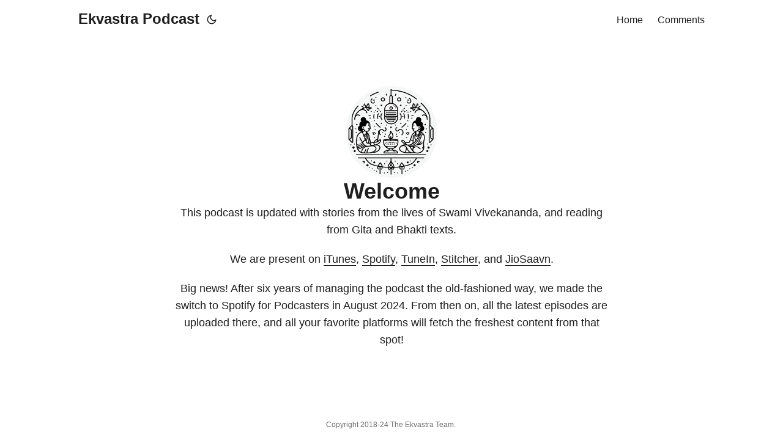

--- FILE ---
content_type: text/html; charset=utf-8
request_url: https://podcast.ekvastra.in/?name=2022-04-29_01.mp3
body_size: 2533
content:
<!DOCTYPE html>
<html lang="en-US">
<head>
<meta charset="utf-8" />
<meta http-equiv="X-UA-Compatible" content="IE=edge" />
<meta name="viewport" content="width=device-width, initial-scale=1" />
<meta name="generator" content="HTMLy" />
<link rel="icon" type="image/png" href="https://podcast.ekvastra.in/favicon.png" />
<link rel="sitemap" href="https://podcast.ekvastra.in/sitemap.xml" />
<link rel="alternate" type="application/rss+xml" title="Ekvastra Podcast Feed" href="https://podcast.ekvastra.in/feed/rss" />
<title>Ekvastra Podcast - Swami Vivekananda, Gita, Bhakti</title>
<meta name="description" content="This podcast is updated with stories from the lives of Swami Vivekananda, and reading from Gita and Bhakti texts."/>
<link rel="canonical" href="https://podcast.ekvastra.in/" />
<meta property="og:locale" content="en_US" />
<meta property="og:type" content="website" />
<meta property="og:site_name" content="Ekvastra Podcast" />
<meta property="og:title" content="Ekvastra Podcast - Swami Vivekananda, Gita, Bhakti" />
<meta property="og:description" content="This podcast is updated with stories from the lives of Swami Vivekananda, and reading from Gita and Bhakti texts." />
<meta property="og:url" content="https://podcast.ekvastra.in/" />
<meta property="og:image" content="https://podcast.ekvastra.in/system/resources/images/logo-big.png" />
<meta name="twitter:card" content="summary_large_image" />
<link href="https://podcast.ekvastra.in/themes/papermod-1.5/css/stylesheet.css" rel="stylesheet">
<meta name="theme-color" content="#2e2e33">
<meta name="msapplication-TileColor" content="#2e2e33">
<noscript>
<style>
	#theme-toggle,
	.top-link {
		display: none;
	}

</style>
<style>
	@media (prefers-color-scheme: dark) {
		:root {
			--theme: rgb(29, 30, 32);
			--entry: rgb(46, 46, 51);
			--primary: rgb(218, 218, 219);
			--secondary: rgb(155, 156, 157);
			--tertiary: rgb(65, 66, 68);
			--content: rgb(196, 196, 197);
			--code-block-bg: rgb(46, 46, 51);
			--code-bg: rgb(55, 56, 62);
			--border: rgb(51, 51, 51);
		}

		.list {
			background: var(--theme);
		}

		.list:not(.dark)::-webkit-scrollbar-track {
			background: 0 0;
		}

		.list:not(.dark)::-webkit-scrollbar-thumb {
			border-color: var(--theme);
		}
	}

</style>
</noscript>
</head>
<body class=" light" id="top">
<script>
    if (localStorage.getItem("pref-theme") === "dark") {
        document.body.classList.add('dark');
    } else if (localStorage.getItem("pref-theme") === "light") {
        document.body.classList.remove('dark')
    }
</script>

<header class="header">
    <nav class="nav">
        <div class="logo">
            <a href="https://podcast.ekvastra.in/" title="Ekvastra Podcast">Ekvastra Podcast</a>
            <div class="logo-switches">
                <button id="theme-toggle" title="Mode">
                    <svg id="moon" xmlns="http://www.w3.org/2000/svg" width="24" height="18" viewBox="0 0 24 24" fill="none" stroke="currentColor" stroke-width="2" stroke-linecap="round" stroke-linejoin="round">
                        <path d="M21 12.79A9 9 0 1 1 11.21 3 7 7 0 0 0 21 12.79z"></path>
                    </svg>
                    <svg id="sun" xmlns="http://www.w3.org/2000/svg" width="24" height="18" viewBox="0 0 24 24" fill="none" stroke="currentColor" stroke-width="2" stroke-linecap="round" stroke-linejoin="round">
                        <circle cx="12" cy="12" r="5"></circle>
                        <line x1="12" y1="1" x2="12" y2="3"></line>
                        <line x1="12" y1="21" x2="12" y2="23"></line>
                        <line x1="4.22" y1="4.22" x2="5.64" y2="5.64"></line>
                        <line x1="18.36" y1="18.36" x2="19.78" y2="19.78"></line>
                        <line x1="1" y1="12" x2="3" y2="12"></line>
                        <line x1="21" y1="12" x2="23" y2="12"></line>
                        <line x1="4.22" y1="19.78" x2="5.64" y2="18.36"></line>
                        <line x1="18.36" y1="5.64" x2="19.78" y2="4.22"></line>
                    </svg>
                </button>
            </div>
        </div>
        <div id="menu-wrapper">
			<ul class="nav primary-menu"><li class="item nav-item first"><a class="nav-link" href="https://podcast.ekvastra.in/">Home</a></li><li class="item nav-item last"><a class="nav-link" href="https://podcast.ekvastra.in/comments">Comments</a></li></ul>        </div>
    </nav>
</header>

<main class="main"> 
	<div class="profile">
	<div class="profile_inner">
		<img src="https://podcast.ekvastra.in/themes/papermod-1.5/img/avatar.png" height="150" width="150" alt="Welcome">
		<h1>Welcome</h1>
				<div class="profile_content"><p>This podcast is updated with stories from the lives of Swami Vivekananda, and reading from Gita and Bhakti texts.</p>

<p>We are present on  <a href="https://itunes.apple.com/in/podcast/inspirational-stories/id1397391139">iTunes</a>, <a href="https://open.spotify.com/show/3hNZivK1guMsFKyo4MlA8l">Spotify</a>, <a href="https://tunein.com/podcasts/Podcasts/Inspirational-stories-p1130769/">TuneIn</a>, <a href="https://www.stitcher.com/podcast/jyoti-sharma/inspirational-stories">Stitcher</a>, and <a href="https://yourcast.jiosaavn.com/dashboard/podcast/70048/episodes">JioSaavn</a>.</p>

<p>Big news! After six years of managing the podcast the old-fashioned way, we made the switch to Spotify for Podcasters in August 2024. From then on, all the latest episodes are uploaded there, and all your favorite platforms will fetch the freshest content from that spot!</p>
</div>
        <div class="social-icons">
					</div>
		<div class="terms-tags"><ul></ul></div>
	</div>
</div></main>
    
<footer class="footer">
    <span>
	<span class="copyright">Copyright 2018-24 The Ekvastra Team.</span> <span class="credit"></span>    </span>
</footer>
<a href="#top" aria-label="go to top" title="Go to Top" class="top-link" id="top-link">
    <svg xmlns="http://www.w3.org/2000/svg" viewBox="0 0 12 6" fill="currentColor">
        <path d="M12 6H0l6-6z"></path>
    </svg>
</a>

<script>
    let menu = document.getElementById('menu')
    if (menu) {
        menu.scrollLeft = localStorage.getItem("menu-scroll-position");
        menu.onscroll = function () {
            localStorage.setItem("menu-scroll-position", menu.scrollLeft);
        }
    }

    document.querySelectorAll('a[href^="#"]').forEach(anchor => {
        anchor.addEventListener("click", function (e) {
            e.preventDefault();
            var id = this.getAttribute("href").substr(1);
            if (!window.matchMedia('(prefers-reduced-motion: reduce)').matches) {
                document.querySelector(`[id='${decodeURIComponent(id)}']`).scrollIntoView({
                    behavior: "smooth"
                });
            } else {
                document.querySelector(`[id='${decodeURIComponent(id)}']`).scrollIntoView();
            }
            if (id === "top") {
                history.replaceState(null, null, " ");
            } else {
                history.pushState(null, null, `#${id}`);
            }
        });
    });

</script>
<script>
    var mybutton = document.getElementById("top-link");
    window.onscroll = function () {
        if (document.body.scrollTop > 800 || document.documentElement.scrollTop > 800) {
            mybutton.style.visibility = "visible";
            mybutton.style.opacity = "1";
        } else {
            mybutton.style.visibility = "hidden";
            mybutton.style.opacity = "0";
        }
    };

</script>
<script>
    document.getElementById("theme-toggle").addEventListener("click", () => {
        if (document.body.className.includes("dark")) {
            document.body.classList.remove('dark');
            localStorage.setItem("pref-theme", 'light');
        } else {
            document.body.classList.add('dark');
            localStorage.setItem("pref-theme", 'dark');
        }
    })

</script>
</body>
</html>

--- FILE ---
content_type: text/css;charset=utf-8
request_url: https://podcast.ekvastra.in/themes/papermod-1.5/css/stylesheet.css
body_size: 4877
content:
/*
  PaperMod v7
  License: MIT https://github.com/adityatelange/hugo-PaperMod/blob/master/LICENSE
  Copyright (c) 2020 nanxiaobei and adityatelange
  Copyright (c) 2021-2024 adityatelange
*/
:root {
    --gap: 24px;
    --content-gap: 20px;
    --nav-width: 1024px;
    --main-width: 720px;
    --header-height: 60px;
    --footer-height: 60px;
    --radius: 8px;
    --theme: rgb(255, 255, 255);
    --entry: rgb(255, 255, 255);
    --primary: rgb(30, 30, 30);
    --secondary: rgb(108, 108, 108);
    --tertiary: rgb(214, 214, 214);
    --content: rgb(31, 31, 31);
    --code-block-bg: rgb(28, 29, 33);
    --code-bg: rgb(245, 245, 245);
    --border: rgb(238, 238, 238);
}
.dark {
    --theme: rgb(29, 30, 32);
    --entry: rgb(46, 46, 51);
    --primary: rgb(218, 218, 219);
    --secondary: rgb(155, 156, 157);
    --tertiary: rgb(65, 66, 68);
    --content: rgb(196, 196, 197);
    --code-block-bg: rgb(46, 46, 51);
    --code-bg: rgb(55, 56, 62);
    --border: rgb(51, 51, 51);
}
.list {
    background: var(--code-bg);
}
.dark.list {
    background: var(--theme);
}
*,
::after,
::before {
    box-sizing: border-box;
}
html {
    -webkit-tap-highlight-color: transparent;
    overflow-y: scroll;
    -webkit-text-size-adjust: 100%;
    text-size-adjust: 100%;
}
a,
button,
body,
h1,
h2,
h3,
h4,
h5,
h6 {
    color: var(--primary);
}
body {
    font-family: -apple-system, BlinkMacSystemFont, segoe ui, Roboto, Oxygen, Ubuntu, Cantarell, open sans, helvetica neue, sans-serif;
    font-size: 18px;
    line-height: 1.6;
    word-break: break-word;
    background: var(--theme);
}
article,
aside,
figcaption,
figure,
footer,
header,
hgroup,
main,
nav,
section,
table {
    display: block;
}
h1,
h2,
h3,
h4,
h5,
h6 {
    line-height: 1.2;
}
h1,
h2,
h3,
h4,
h5,
h6,
p {
    margin-top: 0;
    margin-bottom: 0;
}
ul {
    padding: 0;
}
a {
    text-decoration: none;
}
body,
figure,
ul {
    margin: 0;
}
table {
    width: 100%;
    border-collapse: collapse;
    border-spacing: 0;
    overflow-x: auto;
    word-break: keep-all;
}
button,
input,
textarea {
    padding: 0;
    font: inherit;
    background: 0 0;
    border: 0;
}
input,
textarea {
    outline: 0;
}
button,
input[type="button"],
input[type="submit"] {
    cursor: pointer;
}
input:-webkit-autofill,
textarea:-webkit-autofill {
    box-shadow: 0 0 0 50px var(--theme) inset;
}
img {
    display: block;
    max-width: 100%;
}
.not-found {
    position: absolute;
    left: 0;
    right: 0;
    display: flex;
    align-items: center;
    justify-content: center;
    height: 80%;
    font-size: 160px;
    font-weight: 700;
}
.archive-posts {
    width: 100%;
    font-size: 16px;
}
.archive-year {
    margin-top: 40px;
}
.archive-year:not(:last-of-type) {
    border-bottom: 2px solid var(--border);
}
.archive-month {
    display: flex;
    align-items: flex-start;
    padding: 10px 0;
}
.archive-month-header {
    margin: 25px 0;
    width: 200px;
}
.archive-month:not(:last-of-type) {
    border-bottom: 1px solid var(--border);
}
.archive-entry {
    position: relative;
    padding: 5px;
    margin: 10px 0;
}
.archive-entry-title {
    margin: 5px 0;
    font-weight: 400;
}
.archive-count,
.archive-meta {
    color: var(--secondary);
    font-size: 14px;
}
.footer,
.top-link {
    font-size: 12px;
    color: var(--secondary);
}
.footer {
    max-width: calc(var(--main-width) + var(--gap) * 2);
    margin: auto;
    padding: calc((var(--footer-height) - var(--gap)) / 2) var(--gap);
    text-align: center;
    line-height: 24px;
}
.footer span {
    margin-inline-start: 1px;
    margin-inline-end: 1px;
}
.footer span:last-child {
    white-space: nowrap;
}
.footer a {
    color: inherit;
    border-bottom: 1px solid var(--secondary);
}
.footer a:hover {
    border-bottom: 1px solid var(--primary);
}
.top-link {
    visibility: hidden;
    position: fixed;
    bottom: 60px;
    right: 30px;
    z-index: 99;
    background: var(--tertiary);
    width: 42px;
    height: 42px;
    padding: 12px;
    border-radius: 64px;
    transition: visibility 0.5s, opacity 0.8s linear;
}
.top-link,
.top-link svg {
    filter: drop-shadow(0 0 0 var(--theme));
}
.footer a:hover,
.top-link:hover {
    color: var(--primary);
}
.top-link:focus,
#theme-toggle:focus {
    outline: 0;
}
.nav {
    display: flex;
    flex-wrap: wrap;
    justify-content: space-between;
    max-width: calc(var(--nav-width) + var(--gap) * 2);
    margin-inline-start: auto;
    margin-inline-end: auto;
    padding: 10px 0;
}
.nav a {
    display: block;
}
.logo,
.primary-menu {
    display: flex;
    margin: auto var(--gap);
}
.logo {
    flex-wrap: inherit;
}
.logo a {
    font-size: 24px;
    font-weight: 700;
}
.logo a img,
.logo a svg {
    display: inline;
    vertical-align: middle;
    pointer-events: none;
    transform: translate(0, -10%);
    border-radius: 6px;
    margin-inline-end: 8px;
}
button#theme-toggle {
    font-size: 26px;
    margin: auto 4px;
}
body.dark #moon {
    vertical-align: middle;
    display: none;
}
body:not(.dark) #sun {
    display: none;
}
.primary-menu {
    list-style: none;
    word-break: keep-all;
    overflow-x: auto;
    white-space: nowrap;
}
.primary-menu li + li {
    margin-inline-start: var(--gap);
}
.primary-menu a {
    font-size: 16px;
}
.primary-menu .active {
    font-weight: 500;
    border-bottom: 2px solid;
}
.lang-switch li,
.lang-switch ul,
.logo-switches {
    display: inline-flex;
    margin: auto 4px;
}
.lang-switch {
    display: flex;
    flex-wrap: inherit;
}
.lang-switch a {
    margin: auto 3px;
    font-size: 16px;
    font-weight: 500;
}
.logo-switches {
    flex-wrap: inherit;
}
.main {
    position: relative;
    min-height: calc(100vh - var(--header-height) - var(--footer-height));
    max-width: calc(var(--main-width) + var(--gap) * 2);
    margin: auto;
    padding: var(--gap);
}
.page-header h1 {
    font-size: 40px;
}
.pagination {
    display: flex;
}
.pagination a {
    color: var(--theme);
    font-size: 13px;
    line-height: 36px;
    background: var(--primary);
    border-radius: calc(36px / 2);
    padding: 0 16px;
}
.pagination .next {
    margin-inline-start: auto;
}
.social-icons a {
    display: inline-flex;
    margin: 10px 10px 10px 0px;
}
.social-icons a svg {
    height: 26px;
    width: 26px;
}
code {
    direction: ltr;
}
div.highlight,
pre {
    position: relative;
}
.copy-code {
    display: none;
    position: absolute;
    top: 4px;
    right: 4px;
    color: rgba(255, 255, 255, 0.8);
    background: rgba(78, 78, 78, 0.8);
    border-radius: var(--radius);
    padding: 0 5px;
    font-size: 14px;
    user-select: none;
}
div.highlight:hover .copy-code,
pre:hover .copy-code {
    display: block;
}
.first-entry {
    position: relative;
    display: flex;
    flex-direction: column;
    justify-content: center;
    min-height: 220px;
    margin: var(--gap) 0 calc(var(--gap) * 2);
}
.first-entry .entry-header {
    overflow: hidden;
    display: -webkit-box;
    -webkit-box-orient: vertical;
    -webkit-line-clamp: 3;
}
.first-entry .entry-header h1 {
    font-size: 34px;
    line-height: 1.3;
}
.first-entry .entry-content {
    margin: 14px 0;
    font-size: 16px;
    -webkit-line-clamp: 3;
}
.first-entry .entry-footer {
    font-size: 14px;
}
.home-info .entry-content {
    -webkit-line-clamp: unset;
}
.post-entry {
    position: relative;
    margin-bottom: var(--gap);
    padding: var(--gap);
    background: var(--entry);
    border-radius: var(--radius);
    transition: transform 0.1s;
    border: 1px solid var(--border);
}
.post-entry:active {
}
.tag-entry .entry-cover {
    display: none;
}
.entry-header h2 {
    font-size: 24px;
    line-height: 1.3;
}
.entry-content {
    margin: 8px 0;
    color: var(--secondary);
    font-size: 14px;
    line-height: 1.6;
}
.entry-footer {
    color: var(--secondary);
    font-size: 13px;
}

.entry-hint {
    color: var(--secondary);
}
.entry-hint-parent {
    display: flex;
    justify-content: space-between;
}
.entry-cover {
    font-size: 14px;
    margin-bottom: var(--gap);
    text-align: center;
}
.entry-cover img {
    border-radius: var(--radius);
    pointer-events: none;
    width: 100%;
    height: auto;
}
.entry-cover a {
    color: var(--secondary);
    box-shadow: 0 1px 0 var(--primary);
}
.page-header,
.post-header {
    margin: 24px auto var(--content-gap);
}
.post-title {
    margin-bottom: 2px;
    font-size: 40px;
}
.post-description {
    margin-top: 10px;
    margin-bottom: 5px;
}
.post-meta,
.breadcrumbs {
    color: var(--secondary);
    font-size: 14px;
}
.breadcrumbs {
    margin-bottom:10px;	
}
.post-meta .i18n_list li {
    display: inline-flex;
    list-style: none;
    margin: auto 3px;
    box-shadow: 0 1px 0 var(--secondary);
}
.breadcrumbs a {
    font-size: 14px;
}
.post-content {
    color: var(--content);
}
.post-content h3,
.post-content h4,
.post-content h5,
.post-content h6 {
    margin: 24px 0 16px;
}
.post-content h1 {
    margin: 40px auto 32px;
    font-size: 40px;
}
.post-content h2 {
    margin: 32px auto 24px;
    font-size: 32px;
}
.post-content h3 {
    font-size: 24px;
}
.post-content h4 {
    font-size: 20px;
}
.post-content h5 {
    font-size: 18px;
}
.post-content h6 {
    font-size: 16px;
}
.post-content a,
.toc a:hover {
    box-shadow: 0 1px;
    box-decoration-break: clone;
    -webkit-box-decoration-break: clone;
}
.post-content a code {
    margin: auto 0;
    border-radius: 0;
    box-shadow: 0 -1px 0 var(--primary) inset;
}
.post-content del {
    text-decoration: line-through;
}
.post-content dl,
.post-content ol,
.post-content p,
.post-content figure,
.post-content ul {
    margin-bottom: var(--content-gap);
}
.post-content ol,
.post-content ul {
    padding-inline-start: 20px;
}
.post-content li {
    margin-top: 5px;
}
.post-content li p {
    margin-bottom: 0;
}
.post-content dl {
    display: flex;
    flex-wrap: wrap;
    margin: 0;
}
.post-content dt {
    width: 25%;
    font-weight: 700;
}
.post-content dd {
    width: 75%;
    margin-inline-start: 0;
    padding-inline-start: 10px;
}
.post-content dd ~ dd,
.post-content dt ~ dt {
    margin-top: 10px;
}
.post-content table {
    margin-bottom: var(--content-gap);
}
.post-content table th,
.post-content table:not(.highlighttable, .highlight table, .gist .highlight) td {
    min-width: 80px;
    padding: 8px 5px;
    line-height: 1.5;
    border-bottom: 1px solid var(--border);
}
.post-content table th {
    text-align: start;
}
.post-content table:not(.highlighttable) td code:only-child {
    margin: auto 0;
}
.post-content .highlight table {
    border-radius: var(--radius);
}
.post-content .highlight:not(table) {
    margin: 10px auto;
    background: var(--code-block-bg) !important;
    border-radius: var(--radius);
    direction: ltr;
}
.post-content li > .highlight {
    margin-inline-end: 0;
}
.post-content ul pre {
    margin-inline-start: calc(var(--gap) * -2);
}
.post-content .highlight pre {
    margin: 0;
}
.post-content .highlighttable {
    table-layout: fixed;
}
.post-content .highlighttable td:first-child {
    width: 40px;
}
.post-content .highlighttable td .linenodiv {
    padding-inline-end: 0 !important;
}
.post-content .highlighttable td .highlight,
.post-content .highlighttable td .linenodiv pre {
    margin-bottom: 0;
}
.post-content code {
    margin: auto 4px;
    padding: 4px 6px;
    font-size: 0.78em;
    line-height: 1.5;
    background: var(--code-bg);
    border-radius: 2px;
}
.post-content pre code {
    display: grid;
    margin: auto 0;
    padding: 10px;
    color: #d5d5d6;
    background: var(--code-block-bg) !important;
    border-radius: var(--radius);
    overflow-x: auto;
    word-break: break-all;
}
.post-content blockquote {
    margin: 20px 0;
    padding: 0 14px;
    border-inline-start: 3px solid var(--primary);
}
.post-content hr {
    margin: 30px 0;
    height: 2px;
    background: var(--tertiary);
    border: 0;
}
.post-content iframe {
    max-width: 100%;
}
.post-content img {
    border-radius: 4px;
    margin: 1rem 0;
}
.post-content img[src*="#center"] {
    margin: 1rem auto;
}
.post-content figure.align-center {
    text-align: center;
}
.post-content figure > figcaption {
    color: var(--primary);
    font-size: 16px;
    font-weight: 700;
    margin: 8px 0 16px;
}
.post-content figure > figcaption > p {
    color: var(--secondary);
    font-size: 14px;
    font-weight: 400;
}

.toc-wrapper {
	border: 1px solid var(--border)!important;
	background: var(--code-bg)!important;
	border-radius: var(--radius)!important;	
}
.dark .toc-wrapper {
    background: var(--entry);
	border: 1px solid var(--border);
}
.toc details summary {
    cursor: zoom-in;
    margin-inline-start: 20px;
}
.toc details[open] summary {
    cursor: zoom-out;
}
.toc .details {
    display: inline;
    font-weight: 500;
}
.toc .inner {
    margin: 0 20px;
    padding: 10px 20px;
}
.toc li ul {
    margin-inline-start: var(--gap);
}
.toc summary:focus {
    outline: 0;
}
.post-footer {
    margin-top: 56px;
}
.post-footer > * {
    margin-bottom: 10px;
}
.post-tags {
    display: flex;
    flex-wrap: wrap;
    gap: 10px;
}
.post-tags li {
    display: inline-block;
}
.post-tags a,
.share-buttons,
.paginav {
    border-radius: var(--radius);
    background: var(--code-bg);
    border: 1px solid var(--border);
}
.post-tags a {
    display: block;
    padding: 0 14px;
    color: var(--secondary);
    font-size: 14px;
    line-height: 34px;
    background: var(--code-bg);
}
.post-tags a:hover,
.paginav a:hover {
    background: var(--border);
}
.share-buttons {
    padding: 10px;
    display: flex;
    justify-content: center;
    overflow-x: auto;
    gap: 10px;
}
.share-buttons li,
.share-buttons a {
    display: inline-flex;
}
.share-buttons a:not(:last-of-type) {
    margin-inline-end: 12px;
}
h1:hover .anchor,
h2:hover .anchor,
h3:hover .anchor,
h4:hover .anchor,
h5:hover .anchor,
h6:hover .anchor {
    display: inline-flex;
    color: var(--secondary);
    margin-inline-start: 8px;
    font-weight: 500;
    user-select: none;
}
.paginav {
    display: flex;
    line-height: 30px;
	line-height:1.2;
	font-size: 90%;
}
.paginav a {
	padding:14px;
    border-radius: var(--radius);
}
.paginav .title {
    letter-spacing: 1px;
    text-transform: uppercase;
    font-size: small;
    color: var(--secondary);
}
.paginav .prev,
.paginav .next {
    width: 50%;
}
.paginav span:hover:not(.title) {
    box-shadow: 0 1px;
}
.paginav .next {
    margin-inline-start: auto;
    text-align: right;
}
[dir="rtl"] .paginav .next {
    text-align: left;
}
h1 > a > svg {
    display: inline;
}
img.in-text {
    display: inline;
    margin: auto;
}
.buttons,
.main .profile {
    display: flex;
    justify-content: center;
}
.main .profile {
    align-items: center;
    min-height: calc(100vh - var(--header-height) - var(--footer-height) - (var(--gap) * 2));
    text-align: center;
}
.profile .profile_inner {
    display: flex;
    flex-direction: column;
    align-items: center;
    gap: 10px;
}
.profile img {
    border-radius: 50%;
}
.buttons {
    flex-wrap: wrap;
    max-width: 400px;
}
.button {
    background: var(--tertiary);
    border-radius: var(--radius);
    margin: 8px;
    padding: 6px;
    transition: transform 0.1s;
}
.button-inner {
    padding: 0 8px;
}
.button:active {
    transform: scale(0.96);
}
#searchbox input {
    padding: 4px 10px;
    width: 100%;
    color: var(--primary);
    font-weight: 700;
    border: 2px solid var(--tertiary);
    border-radius: var(--radius);
}
#searchbox input:focus {
    border-color: var(--secondary);
}
#searchResults li {
    list-style: none;
    border-radius: var(--radius);
    padding: 10px;
    margin: 10px 0;
    position: relative;
    font-weight: 500;
}
#searchResults {
    margin: 10px 0;
    width: 100%;
}
#searchResults li:active {
    transition: transform 0.1s;
    transform: scale(0.98);
}
#searchResults a {
    position: absolute;
    width: 100%;
    height: 100%;
    top: 0;
    left: 0;
    outline: none;
}
#searchResults .focus {
    transform: scale(0.98);
    border: 2px solid var(--tertiary);
}
.terms-tags li {
    display: inline-block;
    margin: 10px;
    font-weight: 500;
}
.terms-tags a {
    display: block;
    padding: 3px 10px;
    background: var(--tertiary);
    border-radius: 6px;
    transition: transform 0.1s;
}
.terms-tags a:active {
    background: var(--tertiary);
    transform: scale(0.96);
}

.terms-tags li span {
	display:none;
}

.bg {
    color: #cad3f5;
    background-color: #24273a;
}
.chroma {
    color: #cad3f5;
    background-color: #24273a;
}
.chroma .x {
}
.chroma .err {
    color: #ed8796;
}
.chroma .cl {
}
.chroma .lnlinks {
    outline: none;
    text-decoration: none;
    color: inherit;
}
.chroma .lntd {
    vertical-align: top;
    padding: 0;
    margin: 0;
    border: 0;
}
.chroma .lntable {
    border-spacing: 0;
    padding: 0;
    margin: 0;
    border: 0;
}
.chroma .hl {
    background-color: #474733;
}
.chroma .lnt {
    white-space: pre;
    -webkit-user-select: none;
    user-select: none;
    margin-right: 0.4em;
    padding: 0 0.4em;
    color: #8087a2;
}
.chroma .ln {
    white-space: pre;
    -webkit-user-select: none;
    user-select: none;
    margin-right: 0.4em;
    padding: 0 0.4em;
    color: #8087a2;
}
.chroma .line {
    display: flex;
}
.chroma .k {
    color: #c6a0f6;
}
.chroma .kc {
    color: #f5a97f;
}
.chroma .kd {
    color: #ed8796;
}
.chroma .kn {
    color: #8bd5ca;
}
.chroma .kp {
    color: #c6a0f6;
}
.chroma .kr {
    color: #c6a0f6;
}
.chroma .kt {
    color: #ed8796;
}
.chroma .n {
}
.chroma .na {
    color: #8aadf4;
}
.chroma .nb {
    color: #91d7e3;
}
.chroma .bp {
    color: #91d7e3;
}
.chroma .nc {
    color: #eed49f;
}
.chroma .no {
    color: #eed49f;
}
.chroma .nd {
    color: #8aadf4;
    font-weight: 700;
}
.chroma .ni {
    color: #8bd5ca;
}
.chroma .ne {
    color: #f5a97f;
}
.chroma .nf {
    color: #8aadf4;
}
.chroma .fm {
    color: #8aadf4;
}
.chroma .nl {
    color: #91d7e3;
}
.chroma .nn {
    color: #f5a97f;
}
.chroma .nx {
}
.chroma .py {
    color: #f5a97f;
}
.chroma .nt {
    color: #c6a0f6;
}
.chroma .nv {
    color: #f4dbd6;
}
.chroma .vc {
    color: #f4dbd6;
}
.chroma .vg {
    color: #f4dbd6;
}
.chroma .vi {
    color: #f4dbd6;
}
.chroma .vm {
    color: #f4dbd6;
}
.chroma .l {
}
.chroma .ld {
}
.chroma .s {
    color: #a6da95;
}
.chroma .sa {
    color: #ed8796;
}
.chroma .sb {
    color: #a6da95;
}
.chroma .sc {
    color: #a6da95;
}
.chroma .dl {
    color: #8aadf4;
}
.chroma .sd {
    color: #6e738d;
}
.chroma .s2 {
    color: #a6da95;
}
.chroma .se {
    color: #8aadf4;
}
.chroma .sh {
    color: #6e738d;
}
.chroma .si {
    color: #a6da95;
}
.chroma .sx {
    color: #a6da95;
}
.chroma .sr {
    color: #8bd5ca;
}
.chroma .s1 {
    color: #a6da95;
}
.chroma .ss {
    color: #a6da95;
}
.chroma .m {
    color: #f5a97f;
}
.chroma .mb {
    color: #f5a97f;
}
.chroma .mf {
    color: #f5a97f;
}
.chroma .mh {
    color: #f5a97f;
}
.chroma .mi {
    color: #f5a97f;
}
.chroma .il {
    color: #f5a97f;
}
.chroma .mo {
    color: #f5a97f;
}
.chroma .o {
    color: #91d7e3;
    font-weight: 700;
}
.chroma .ow {
    color: #91d7e3;
    font-weight: 700;
}
.chroma .p {
}
.chroma .c {
    color: #6e738d;
    font-style: italic;
}
.chroma .ch {
    color: #6e738d;
    font-style: italic;
}
.chroma .cm {
    color: #6e738d;
    font-style: italic;
}
.chroma .c1 {
    color: #6e738d;
    font-style: italic;
}
.chroma .cs {
    color: #6e738d;
    font-style: italic;
}
.chroma .cp {
    color: #6e738d;
    font-style: italic;
}
.chroma .cpf {
    color: #6e738d;
    font-weight: 700;
    font-style: italic;
}
.chroma .g {
}
.chroma .gd {
    color: #ed8796;
    background-color: #363a4f;
}
.chroma .ge {
    font-style: italic;
}
.chroma .gr {
    color: #ed8796;
}
.chroma .gh {
    color: #f5a97f;
    font-weight: 700;
}
.chroma .gi {
    color: #a6da95;
    background-color: #363a4f;
}
.chroma .go {
}
.chroma .gp {
}
.chroma .gs {
    font-weight: 700;
}
.chroma .gu {
    color: #f5a97f;
    font-weight: 700;
}
.chroma .gt {
    color: #ed8796;
}
.chroma .gl {
    text-decoration: underline;
}
.chroma .w {
}
.chroma {
    background-color: unset !important;
}
.chroma .hl {
    display: flex;
}
.chroma .lnt {
    padding: 0 0 0 12px;
}
.highlight pre.chroma code {
    padding: 8px 0;
}
.highlight pre.chroma .line .cl,
.chroma .ln {
    padding: 0 10px;
}
.chroma .lntd:last-of-type {
    width: 100%;
}
::-webkit-scrollbar-track {
    background: 0 0;
}
.list:not(.dark)::-webkit-scrollbar-track {
    background: var(--code-bg);
}
::-webkit-scrollbar-thumb {
    background: var(--tertiary);
    border: 5px solid var(--theme);
    border-radius: var(--radius);
}
.list:not(.dark)::-webkit-scrollbar-thumb {
    border: 5px solid var(--code-bg);
}
::-webkit-scrollbar-thumb:hover {
    background: var(--secondary);
}
::-webkit-scrollbar:not(.highlighttable, .highlight table, .gist .highlight) {
    background: var(--theme);
}
.post-content .highlighttable td .highlight pre code::-webkit-scrollbar {
    display: none;
}
.post-content :not(table) ::-webkit-scrollbar-thumb {
    border: 2px solid var(--code-block-bg);
    background: #717175;
}
.post-content :not(table) ::-webkit-scrollbar-thumb:hover {
    background: #a3a3a5;
}
.gist table::-webkit-scrollbar-thumb {
    border: 2px solid #fff;
    background: #adadad;
}
.gist table::-webkit-scrollbar-thumb:hover {
    background: #707070;
}
.post-content table::-webkit-scrollbar-thumb {
    border-width: 2px;
}
@media screen and (min-width: 768px) {
    ::-webkit-scrollbar {
        width: 19px;
        height: 11px;
    }
}
@media screen and (max-width: 768px) {
    :root {
        --gap: 14px;
    }
    .profile img {
        transform: scale(0.85);
    }
    .first-entry {
        min-height: 260px;
    }
    .archive-month {
        flex-direction: column;
    }
    .archive-year {
        margin-top: 20px;
    }
    .footer {
        padding: calc((var(--footer-height) - var(--gap) - 10px) / 2) var(--gap);
    }
}
@media screen and (max-width: 900px) {
    .list .top-link {
        transform: translateY(-5rem);
    }
}
@media screen and (max-width: 340px) {
    .share-buttons {
        justify-content: unset;
    }
}
@media (prefers-reduced-motion) {
    .terms-tags a:active,
    .button:active,
    .post-entry:active,
    .top-link,
    #searchResults .focus,
    #searchResults li:active {
        transform: none;
    }
}
.twitter-tweet {
    margin: auto;
}
iframe {
    border-radius: var(--radius) !important;
}
.home-info ul {
    padding-inline-start: 20px;
}
.entry-cover img {
    border: none;
}

.dropdown-menu {
	display:none;
}

.post-content a.anchor {
	color: var(--primary);
	line-height:1;
	margin-left: 5px;
	text-decoration:none;
	box-shadow:none;
}

.profile_content p{
    margin-bottom: var(--content-gap);	
}

.profile_content a {
	box-shadow: 0 1px;
	box-decoration-break: clone;	
}

.media-wrapper {
	margin-bottom: var(--gap);	
}

.related-posts {
	margin-top: 14px;
	font-size: 90%;
}

#search-form input {
	padding: 4px 10px;
	width: 100%;
	color: var(--primary);
	font-weight: 700;
	border: 2px solid var(--tertiary);
	border-radius: var(--radius);
}

.social-logo a {
	margin: 10px 10px 10px 0px!important;
}